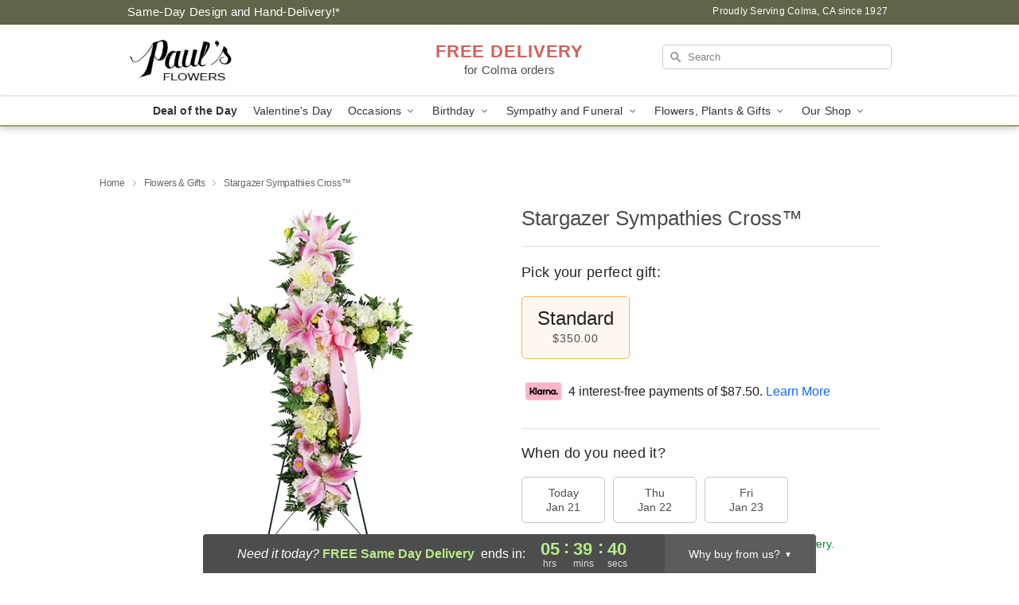

--- FILE ---
content_type: text/html; charset=UTF-8
request_url: https://www.paulsflowerscolma.com/flowers/stargazer-sympathies-cross
body_size: 24005
content:
<!DOCTYPE html>
<html lang="en">

<head>
  <meta charset="UTF-8">
<meta name="msvalidate.01" content="" />
<meta name="verify-v1" content="t19Dnr1WXqhlxmPRvjyWapPbovrjX9pyzurvcK_6nVY" />
<meta name="google-site-verification" content="t19Dnr1WXqhlxmPRvjyWapPbovrjX9pyzurvcK_6nVY" />
<meta name="y_key" content="" />
<meta http-equiv="X-UA-Compatible" content="IE=edge" />
<meta http-equiv="Cache-Control" content="max-age=86400" />
<meta name="description" content="Order Stargazer Sympathies Cross&trade; for delivery in Colma. Same day delivery available from Paul's Flowers." />
<meta id="viewport" name="viewport" content="width=device-width, initial-scale=1">
<meta http-equiv="Content-Language" content="en-us" />  <link rel="preconnect" href="https://www.lovingly.com/" crossorigin> <link rel="dns-prefetch" href="https://www.lovingly.com/"><link rel="preconnect" href="https://res.cloudinary.com/" crossorigin> <link rel="dns-prefetch" href="https://res.cloudinary.com/"><link rel="preconnect" href="https://www.google.com/" crossorigin> <link rel="dns-prefetch" href="https://www.google.com/"><link rel="preconnect" href="https://fonts.gstatic.com/" crossorigin> <link rel="dns-prefetch" href="https://fonts.gstatic.com/"><link rel="preconnect" href="https://maps.google.com/" crossorigin> <link rel="dns-prefetch" href="https://maps.google.com/"><link rel="preconnect" href="https://ajax.googleapis.com/" crossorigin> <link rel="dns-prefetch" href="https://ajax.googleapis.com/"><link rel="preconnect" href="https://fonts.gstatic.com/" crossorigin> <link rel="dns-prefetch" href="https://fonts.gstatic.com/">
  
  <meta property="og:url" content="https://www.paulsflowerscolma.com/flowers/stargazer-sympathies-cross" />
<meta property="og:type" content="website" />
<meta property="og:title" content="Send Stargazer Sympathies Cross&amp;trade; in Colma, CA - Paul's Flowers" />
<meta property="og:description" content="Order Stargazer Sympathies Cross&trade; for delivery in Colma. Same day delivery available from Paul's Flowers." />
 
<meta property="og:image" content="http://res.cloudinary.com/ufn/image/upload/c_pad,f_auto,h_154,w_154/myk5zynxofv154kyox6w.jpg" />

<meta property="og:image:secure_url" content="https://res.cloudinary.com/ufn/image/upload/c_pad,f_auto,h_154,w_154/myk5zynxofv154kyox6w.jpg" />


<!-- Twitter cards -->

<meta name="twitter:card" content="summary_large_image">
<meta name="twitter:site" content="https://www.paulsflowerscolma.com/flowers/stargazer-sympathies-cross">
<meta name="twitter:creator" content="">
<meta name="twitter:title" content="Send Stargazer Sympathies Cross&trade; in Colma, CA - Paul's Flowers">
<meta name="twitter:description" content="Order Stargazer Sympathies Cross&trade; for delivery in Colma. Same day delivery available from Paul's Flowers.">
<meta name="twitter:image" content="https://res.cloudinary.com/ufn/image/upload/c_pad,f_auto,h_154,w_154/myk5zynxofv154kyox6w.jpg">
  
    <link rel="canonical" href="https://www.paulsflowerscolma.com/flowers/stargazer-sympathies-cross" />

  <!-- secure Fav and touch icons -->
<link rel="apple-touch-icon" sizes="57x57" href="https://res.cloudinary.com/ufn/image/upload/c_pad,h_57,w_57,fl_progressive,f_auto,q_auto/v1654277644/lovingly-logos/lovingly-favicon.ico">
<link rel="apple-touch-icon" sizes="114x114" href="https://res.cloudinary.com/ufn/image/upload/c_pad,h_114,w_114,fl_progressive,f_auto,q_auto/v1654277644/lovingly-logos/lovingly-favicon.ico">
<link rel="apple-touch-icon" sizes="72x72" href="https://res.cloudinary.com/ufn/image/upload/c_pad,h_72,w_72,fl_progressive,f_auto,q_auto/v1654277644/lovingly-logos/lovingly-favicon.ico">
<link rel="apple-touch-icon-precomposed" href="https://res.cloudinary.com/ufn/image/upload/c_pad,h_57,w_57,fl_progressive,f_auto,q_auto/v1654277644/lovingly-logos/lovingly-favicon.ico">
<link rel="shortcut icon" href="https://res.cloudinary.com/ufn/image/upload/c_scale,h_15,w_15,fl_progressive,f_auto,q_auto/v1654277644/lovingly-logos/lovingly-favicon.ico">

  <title>
    Send Stargazer Sympathies Cross&trade; in Colma, CA - Paul's Flowers  </title>

    <script>
  window.storeCurrency = 'USD';
  </script>

    

<script>


var jsdata = {"gtm_code":"GTM-PTBBP8FF","site_identifier":"www.paulsflowerscolma.com","site_ga4_id":"G-1YC3TEN6V4"};

// Initialize the data layer with site identifier and optional GA4/AdWords IDs
window.dataLayer = window.dataLayer || [];
var dataLayerInit = {
  'site_identifier': jsdata.site_identifier
};

// Add GA4 ID if available
if (jsdata.site_ga4_id) {
  dataLayerInit['site_ga4_id'] = jsdata.site_ga4_id;
}

// Add AdWords conversion ID if available
if (jsdata.site_adwords_id) {
  dataLayerInit['site_adwords_id'] = jsdata.site_adwords_id;
}

window.dataLayer.push(dataLayerInit);

// Google Tag Manager
(function(w,d,s,l,i){w[l]=w[l]||[];w[l].push({'gtm.start':
new Date().getTime(),event:'gtm.js'});var f=d.getElementsByTagName(s)[0],
j=d.createElement(s),dl=l!='dataLayer'?'&l='+l:'';j.async=true;j.src=
'https://gtm.lovingly.com/gtm.js?id='+i+dl;f.parentNode.insertBefore(j,f);
})(window,document,'script','dataLayer',jsdata.gtm_code);
// End Google Tag Manager

</script>
  <link rel='stylesheet' href='/css/theme/gambit/gambit_single-product.css?v=1768941193'></link><link rel='preload' href='/css/theme/gambit/gambit_master.css?v=1768941193' as='style' onload='this.onload=null;this.rel="stylesheet"'></link><link rel='preload' href='/css/theme/gambit/gambit_skin_white_olive.css?v=1768941193' as='style' onload='this.onload=null;this.rel="stylesheet"'></link>
  
    <script type="application/ld+json">
{
    "@context": "https://schema.org",
    "@type": "Florist",
    "@id": "https://www.paulsflowerscolma.com#business",
    "name": "Paul\u0027s Flowers",
    "url": "https://www.paulsflowerscolma.com",
    "legalName": "Paul\u0027s Flowers Corporation",
    "description": "Order Stargazer Sympathies Cross\u2122 for delivery in Colma. Same day delivery available from Paul\u0027s Flowers.",
    "logo": "https://res.cloudinary.com/ufn/image/upload/v1413915836/shop-logos/paulsflowers.gif",
    "image": [
        "https://res.cloudinary.com/ufn/image/upload/v1487123135/thor_splash/spring/Spring_Mobile.jpg"
    ],
    "priceRange": "$$",
    "telephone": "+16507556563",
    "email": "wecare@paulsflowerscolma.com",
    "currenciesAccepted": "USD",
    "acceptedPaymentMethod": [
        "Cash",
        "CreditCard"
    ],
    "foundingDate": "1927",
    "address": {
        "@type": "PostalAddress",
        "streetAddress": "1150 El Camino Real",
        "addressLocality": "Colma",
        "addressRegion": "CA",
        "postalCode": "94014",
        "addressCountry": "US"
    },
    "geo": {
        "@type": "GeoCoordinates",
        "latitude": 37.678181,
        "longitude": -122.460335
    },
    "hasMap": "https://www.google.com/maps/dir/?api=1\u0026destination=37.67818100,-122.46033500\u0026travelmode=driving",
    "openingHours": [
        "Su 08:00:00-17:00:00",
        "Mo 08:00:00-17:00:00",
        "Tu 08:00:00-17:00:00",
        "We 08:00:00-17:00:00",
        "Th 08:00:00-17:00:00",
        "Fr 08:00:00-17:00:00",
        "Sa 08:00:00-17:00:00"
    ],
    "sameAs": [
        "https://www.google.com/maps?cid=3236474207632171393\u0026_ga=2.240970755.1680633467.1539187069-2106337347.1535485067",
        "https://www.facebook.com/Pauls-Flowers-Colma-1506426552789274/"
    ],
    "contactPoint": {
        "@type": "ContactPoint",
        "contactType": "customer service",
        "telephone": "+16507556563",
        "email": "wecare@paulsflowerscolma.com",
        "areaServed": "Colma CA",
        "availableLanguage": [
            "English"
        ]
    },
    "areaServed": {
        "@type": "AdministrativeArea",
        "name": "Colma, CA"
    },
    "makesOffer": [
        {
            "@type": "Offer",
            "name": "Florist\u0027s Choice Daily Deal",
            "price": "44.95",
            "priceCurrency": "USD",
            "availability": "https://schema.org/InStock",
            "url": "https://www.paulsflowerscolma.com/flowers/florists-choice-daily-deal"
        },
        {
            "@type": "Offer",
            "name": "Same-Day Flower Delivery Service",
            "price": "0.00",
            "priceCurrency": "USD",
            "availability": "https://schema.org/InStock",
            "url": "https://www.paulsflowerscolma.com/delivery-policy"
        }
    ]
}
</script>

  
</head>

<body class="body
             white-skin">
    
<!-- Google Tag Manager (noscript) -->
<noscript><iframe src="https://gtm.lovingly.com/ns.html?id=GTM-PTBBP8FF"
height="0" width="0" style="display:none;visibility:hidden"></iframe></noscript>
<!-- End Google Tag Manager (noscript) -->

  <a class="main-content-link" href="#maincontent">Skip to main content</a>

  <div id="covidModal" role="dialog" aria-label="Covid-19 Modal" class="reveal-modal animated medium covid-modal" data-reveal>

  <p>For our<strong> freshest, most beautiful blooms, please shop our <a href="/flowers/florists-choice-daily-deal" title="Deal of the Day">Florist’s Choice</a> options,</strong> as we may be experiencing
      delays in receiving shipments of certain flower types.
  </p>

  <p>Please note that for all other orders, we may need to replace stems so we can deliver the freshest bouquet possible, and we may have to use a different vase.</p>

  <p>We promise to always deliver a  <strong>fresh, beautiful, and completely one-of-a-kind gift</strong> of the same or greater value as what you selected.<p>

  <p>Deliveries may also be impacted by COVID-19 restrictions. Rest assured that we are taking all recommended precautions to ensure customer satisfaction and safety.
    <br>
    <br>
    Delivery impacts may include:</p>
  <ul>
    <li>Restricted deliveries to hospitals or nursing homes </li>
    <li>Restricted deliveries to office buildings </li>
    <li>Restricted access to certain regional areas</li>
  </ul>

  <p>In addition, we may be using “no contact” delivery procedures. After confirming that the
    recipient is available to accept, their gift will be left at the door and the delivery driver will step back a
    safe distance to ensure they receive their gift.</p>

  <p>Please see our <a href="/about-us" aria-label="About Us">About Us</a> page for more details. We appreciate
        your understanding and support!</p>

  <a class="close-reveal-modal" aria-label="Close Covid-19 modal" tabindex="0" role="button">&#215;</a>

</div>

<div id="deliveryLaterModal" role="dialog" aria-label="Delivery Later Modal" aria-modal="true" class="reveal-modal animated medium covid-modal delivery-later-modal" data-reveal>

  <img class="delivery-later-modal__logo b-lazy" src="[data-uri]" data-src="https://res.cloudinary.com/ufn/image/upload/v1586371085/gift-now-logo_xqjmjz.svg" alt="Gift Now, Deliver Later logo">

  <div id="delivery-later-title" class="delivery-later-modal-title">Gift Now, Deliver Later</div>

  <p class="delivery-later-modal-subtitle">With <strong>Gift Now, Deliver Later</strong>, you'll send smiles twice! Here's how:</p>
  <img class="delivery-later-modal__small-image b-lazy" src="[data-uri]" data-src="https://res.cloudinary.com/ufn/image/upload/v1675263741/gift-card_yjh09i.svg" alt="Gift Card Logo">
  <p class="delivery-later-modal__instructions-copy">SMILE 1
  </p>
  <p>When you complete your purchase, your lucky recipient will instantly receive a surprise email that includes your card message and a picture of the flowers you chose.</p>
  <img class="delivery-later-modal__small-image b-lazy" src="[data-uri]" data-src="https://res.cloudinary.com/ufn/image/upload/v1675263852/Flowers_gsren6.svg" alt="Flowers logo">
  <p class="delivery-later-modal__instructions-copy">SMILE 2</p>

  <p>As soon as possible (usually within two weeks), we'll contact your recipient to schedule delivery of their gorgeous floral gift. Trust us, it'll be worth the wait! </p>

  <a class="close-reveal-modal" aria-label="Close Gift Now, Deliver Later modal" tabindex="0" role="button">&#215;</a>

</div>

<div id="alcoholModal" role="dialog" aria-label="Alcohol Modal" aria-modal="true" class="reveal-modal animated medium covid-modal" data-reveal>

  <p id="alcohol-modal-title"><strong>Wine for every occasion</strong></p>

  <p>We offer a wide-selection of premium wines to perfectly pair with your floral gift.</p>

  <p>Ordering a bottle (or two!) from our site is easy. Just make sure that:</p>
  <ul>
    <li>You're 21 or older</li>
    <li>The person picking up or receiving the delivery is 21 or older</li>
  </ul>

  <a class="close-reveal-modal" aria-label="Close alcohol modal" tabindex="0" role="button">&#215;</a>

</div>      <!-- Hidden trigger link for the modal -->
    <a href="#" data-reveal-id="coupon-modal" style="display: none;">Open Coupon Details</a>

    <div id="coupon-modal" class="reveal-modal animated small" data-reveal role="dialog" aria-label="coupon-modal-title" aria-modal="true">
        <div class="coupon-modal-content">
            <div class="coupon-modal-close">
                <div class="close-icon">
                    <a class="close-reveal-modal" aria-label="Close modal" tabindex="0" role="button">&#215;</a>
                </div>
            </div>
            <div class="coupon-modal-text">
                <p id="coupon-modal-title" class="banner-modal-content"></p>
            </div>
        </div>
    </div>

    <script>
        window.couponData = [];
    </script>

 
  
  
    <header id="stickyHeader">
            <div class="header__top-banner theme__background-color--dark">
        <div class="row">

          <div class="sticky__content">

            <!-- Sticky content -->
            <div class="sticky__store-name">
              <a class="JSVAR__lovingly-exclusive-override-slug" href="/" title="Paul's Flowers - Colma Flower Delivery" notranslate>
                Paul's Flowers              </a>
            </div>
            <div class="sticky__assurance">100% Florist-Designed and Hand-Delivered!</div>

          </div>

          <div class="header__text-container">
            <!-- Non-sticky content -->
            <div class="header__established">
              <a class="JSVAR__lovingly-exclusive-override-slug" href="/delivery-policy#:~:text=Same%20Day%20Delivery,-%3A" aria-label="Delivery Policy" title="Same-Day Design and Hand-Delivery!" target="_blank">
                Same-Day Design and Hand-Delivery!*
              </a>
            </div>

            <div class="header__phone-address">
                              <span id="proudly_serving" style="margin-right: 5px;"> 
                  Proudly Serving Colma, CA                  since 1927                </span>
                          </div>
          </div>

        </div>

      </div>

      <div class="header__solid-skin-container">

        <div class="row header__container">

          <div class="header">

            <!-- Left column -->
<div class="hide-for-small header__logo-container ieLogoContainer">

  <div>

    <a href="/" aria-label="Paul's Flowers" class="JSVAR__lovingly-exclusive-override-slug header__logo-image-container header__logo-text" id="fittext1" title="Paul's Flowers - Colma Flower Delivery">

      <figure><img loading="eager" alt="Flower delivery in Colma CA image" src="https://res.cloudinary.com/ufn/image/upload/c_pad,f_auto,q_auto,fl_progressive/paulsflowers" /><figcaption>Paul's Flowers - Flower Delivery in Colma, CA</figcaption></figure>
    </a>
  </div>

</div>
            <!-- Center column -->
<div class="hide-for-small free-delivery__container ">

  
  <div class="free-delivery">

      <strong>FREE DELIVERY</strong> <span>for Colma orders</span>
  </div>

  
</div>

            <!-- Right column -->
            <div class="hide-for-small header__right-column logo_vert_align ">

              <!-- Search Bar -->
<div class="search__container ">
  
  <form action="/categories/searchProds" role="search" class="search-form" id="search-form-desktop" method="get" accept-charset="utf-8">
  <input name="sr" class="search-field search-input left" aria-label="Search" placeholder="Search" id="search-input-gambit-desktop" type="text"/>
  <input type="hidden" name="s_en" id="search-endesktop"/>
  <input class="hide" aria-hidden="1" type="submit" value="Submit Search Form"/>
  <label class="placeholder-label" id="search-placeholder-fallback-desktop">Search</label>

</form>
</div><!--/search__container-->

            </div>

          </div>

        </div>

      </div>

      <!-- NAVIGATION -->
      
<section class="mobile-navigation-bar" id="mobile-navigation-bar">
  <div class="mobile-navigation-bar__toggle hide-mobile-nav">
    <div id="toggle-nav" class="hamburger hamburger--squeeze js-hamburger">
      <div class="hamburger-box">
        <div class="hamburger-inner"></div>
      </div>
    </div>
  </div>
  <div class="mobile-navigation-bar__name hide-mobile-nav">
    <a class="JSVAR__lovingly-exclusive-override-slug" title="Paul's Flowers" href="/">
      Paul's Flowers    </a>
  </div>
  <div class="mobile-navigation-bar__right-section hide-mobile-nav">
    <button id="searchIcon" type="submit" alt="Open search input">
    <img width="19" height="19" alt="search glass icon"
        src="https://res.cloudinary.com/ufn/image/upload/w_19,h_19,f_auto,q_auto/v1472224554/storefront_assets/search.png" />
</button>
    <!-- Back button : id backNext -->
<div class="back-next-button__container" id="backNext">
    <button type="button" role="button"  class="back-next-button" id="navBackButton">
        <img height="auto" src="https://res.cloudinary.com/ufn/image/upload/v1570470309/arrow_upward-24px_gjozgt.svg"
            alt="Back arrow" />
    </button>
</div>  </div>

  <div id="mobileSearchContainer" class="search-form__container hide-mobile-nav">
    <!-- Search Bar -->
<div class="search__container ">
  
  <form action="/categories/searchProds" role="search" class="search-form" id="search-form-mobile" method="get" accept-charset="utf-8">
  <input name="sr" class="search-field search-input left" aria-label="Search" placeholder="Search" id="search-input-gambit-mobile" type="text"/>
  <input type="hidden" name="s_en" id="search-enmobile"/>
  <input class="hide" aria-hidden="1" type="submit" value="Submit Search Form"/>
  <label class="placeholder-label" id="search-placeholder-fallback-mobile">Search</label>

</form>
</div><!--/search__container-->
  </div>

  <div class="mobile-navigation__side-list hide-mobile-nav" id="mobile-nav-sidebar">
    <ul>
      <li class="sr-only">Nav Menu</li>
    </ul>
  </div>

  <div role="navigation" id="mobile-nav-content" class="mobile-navigation__main-list hide-mobile-nav">
    <ul>
      <!-- DEAL OF THE DAY -->
      <li class="mobile-navigation__list-item promoted-product-link">
        <a href="/flowers/florists-choice-daily-deal" title="View Deal of the Day Product" class="mobile-navigation__deal-link JSVAR__lovingly-exclusive-override-slug" aria-label="Deal of the Day">Deal of the Day</a>      </li>

      <!-- FEATURED CATEGORY -->
                      <li class="mobile-navigation__list-item">
          <a href="/valentines-day" class="">Valentine's Day</a>        </li>
      
            
      <li class="mobile-navigation__list-item mobile-navigation__has-dropdown">
        <button type="button" role="button" aria-haspopup="true" aria-expanded="false" class="mobile-navigation__dropdown-button"
          data-ul="occasions">Occasions          <svg role="presentation" class="right-carat" xmlns="http://www.w3.org/2000/svg" width="24" height="24" viewBox="0 0 24 24">
            <path data-name="Path 731" d="M8.59,16.59,13.17,12,8.59,7.41,10,6l6,6-6,6Z" fill="#000" ></path>
            <path data-name="Path 732" d="M0,0H24V24H0Z" fill="none" ></path>
          </svg>
        </button>
        <ul id="occasions">
          
<ul class="navigation__dropdown-list split-column"><li><a href="/valentines-day" title="Visit the Valentine's Day category" class="">Valentine's Day</a></li><li><a href="/winter" title="Visit the Winter category" class="">Winter</a></li><li><a href="/birthday" title="Visit the Birthday category" class="">Birthday</a></li><li><a href="/sympathy-and-funeral" title="Visit the Sympathy and Funeral category" class="">Sympathy and Funeral</a></li><li><a href="/any-occasion" title="Visit the Any Occasion category" class="">Any Occasion</a></li><li><a href="/love-and-romance" title="Visit the Love and Romance category" class="">Love and Romance</a></li><li><a href="/thinking-of-you" title="Visit the Thinking of You category" class="">Thinking of You</a></li><li><a href="/im-sorry-flowers" title="Visit the I'm Sorry Flowers category" class="">I'm Sorry Flowers</a></li><li><a href="/new-baby" title="Visit the New Baby category" class="">New Baby</a></li><li><a href="/get-well" title="Visit the Get Well category" class="">Get Well</a></li><li><a href="/anniversary" title="Visit the Anniversary category" class="">Anniversary</a></li><li><a href="/just-because" title="Visit the Just Because category" class="">Just Because</a></li><li><a href="/thank-you" title="Visit the Thank You category" class="">Thank You</a></li><li><a href="/congratulations" title="Visit the Congratulations category" class="">Congratulations</a></li><li><a href="/business-gifting" title="Visit the Business Gifting category" class="">Business Gifting</a></li></ul>
        </ul>
      </li>
            
      <li class="mobile-navigation__list-item mobile-navigation__has-dropdown">
        <button type="button" role="button" aria-haspopup="true" aria-expanded="false" class="mobile-navigation__dropdown-button"
          data-ul="birthday">Birthday          <svg role="presentation" class="right-carat" xmlns="http://www.w3.org/2000/svg" width="24" height="24" viewBox="0 0 24 24">
            <path data-name="Path 731" d="M8.59,16.59,13.17,12,8.59,7.41,10,6l6,6-6,6Z" fill="#000" ></path>
            <path data-name="Path 732" d="M0,0H24V24H0Z" fill="none" ></path>
          </svg>
        </button>
        <ul id="birthday">
          
<ul class="navigation__dropdown-list "><li><a href="/birthday" title="Visit the All Birthday category" class="">All Birthday</a></li><li><a href="/birthday-for-friend" title="Visit the Birthday for Friend category" class="">Birthday for Friend</a></li><li><a href="/birthday-for-her" title="Visit the Birthday for Her category" class="">Birthday for Her</a></li><li><a href="/birthday-for-mom" title="Visit the Birthday for Mom category" class="">Birthday for Mom</a></li><li><a href="/birthday-for-colleague" title="Visit the Birthday for Colleague category" class="">Birthday for Colleague</a></li><li><a href="/birthday-for-him" title="Visit the Birthday for Him category" class="">Birthday for Him</a></li></ul>
        </ul>
      </li>
            
      <li class="mobile-navigation__list-item mobile-navigation__has-dropdown">
        <button type="button" role="button" aria-haspopup="true" aria-expanded="false" class="mobile-navigation__dropdown-button"
          data-ul="sympathy_and_funeral">Sympathy and Funeral          <svg role="presentation" class="right-carat" xmlns="http://www.w3.org/2000/svg" width="24" height="24" viewBox="0 0 24 24">
            <path data-name="Path 731" d="M8.59,16.59,13.17,12,8.59,7.41,10,6l6,6-6,6Z" fill="#000" ></path>
            <path data-name="Path 732" d="M0,0H24V24H0Z" fill="none" ></path>
          </svg>
        </button>
        <ul id="sympathy_and_funeral">
          
<ul class="navigation__dropdown-list split-column"><li><a href="/sympathy-and-funeral" title="Visit the All Sympathy and Funeral category" class="">All Sympathy and Funeral</a></li><li><a href="/funeral-sprays-and-wreaths" title="Visit the Funeral Sprays and Wreaths category" class="">Funeral Sprays and Wreaths</a></li><li><a href="/funeral-service-flowers" title="Visit the Funeral Service Flowers category" class="">Funeral Service Flowers</a></li><li><a href="/sympathy-for-home-or-office" title="Visit the Sympathy for Home or Office category" class="">Sympathy for Home or Office</a></li><li><a href="/loss-of-a-pet" title="Visit the Loss of a Pet category" class="">Loss of a Pet</a></li></ul>
        </ul>
      </li>
            
      <li class="mobile-navigation__list-item mobile-navigation__has-dropdown">
        <button type="button" role="button" aria-haspopup="true" aria-expanded="false" class="mobile-navigation__dropdown-button"
          data-ul="flowers__plants___gifts">Flowers, Plants & Gifts          <svg role="presentation" class="right-carat" xmlns="http://www.w3.org/2000/svg" width="24" height="24" viewBox="0 0 24 24">
            <path data-name="Path 731" d="M8.59,16.59,13.17,12,8.59,7.41,10,6l6,6-6,6Z" fill="#000" ></path>
            <path data-name="Path 732" d="M0,0H24V24H0Z" fill="none" ></path>
          </svg>
        </button>
        <ul id="flowers__plants___gifts">
          
<ul class="navigation__dropdown-list triple-column"><li class="navigation__subnav-list"><div class="navigation__dropdown-title">Flower Type</div><ul class="navigation__dropdown-list"><li><a href="/tulips" title="Visit the Tulips category" class="">Tulips</a></li><li><a href="/sunflowers" title="Visit the Sunflowers category" class="">Sunflowers</a></li><li><a href="/orchids" title="Visit the Orchids category" class="">Orchids</a></li><li><a href="/lilies" title="Visit the Lilies category" class="">Lilies</a></li><li><a href="/roses" title="Visit the Roses category" class="">Roses</a></li></ul></li><li class="navigation__subnav-list"><div class="navigation__dropdown-title">Color</div><ul class="navigation__dropdown-list"><li><a href="/purple" title="Visit the Purple category" class="">Purple</a></li><li><a href="/pink" title="Visit the Pink category" class="">Pink</a></li><li><a href="/mixed" title="Visit the Mixed category" class="">Mixed</a></li><li><a href="/yellow" title="Visit the Yellow category" class="">Yellow</a></li><li><a href="/white" title="Visit the White category" class="">White</a></li><li><a href="/green" title="Visit the Green category" class="">Green</a></li><li><a href="/orange" title="Visit the Orange category" class="">Orange</a></li><li><a href="/red" title="Visit the Red category" class="">Red</a></li><li><a href="/blue" title="Visit the Blue category" class="">Blue</a></li></ul></li><li class="navigation__subnav-list"><div class="navigation__dropdown-title">Collections</div><ul class="navigation__dropdown-list"><li><a href="/premium-collection" title="Visit the Premium Collection category" class="">Premium Collection</a></li><li><a href="/modern" title="Visit the Modern category" class="">Modern</a></li></ul></li><li class="navigation__subnav-list"><div class="navigation__dropdown-title">By Price</div><ul class="navigation__dropdown-list"><li><a href="/flowers-under-50" title="Visit the Flowers Under $50 category" class="">Flowers Under $50</a></li><li><a href="/flowers-50-to-60" title="Visit the Flowers $50 to $60 category" class="">Flowers $50 to $60</a></li><li><a href="/flowers-60-to-80" title="Visit the Flowers $60 to $80 category" class="">Flowers $60 to $80</a></li><li><a href="/flowers-over-80" title="Visit the Flowers Over $80 category" class="">Flowers Over $80</a></li></ul></li></ul>
        </ul>
      </li>
      
      <li class="mobile-navigation__list-item mobile-navigation__has-dropdown">
        <button type="button" role="button" aria-haspopup="true" aria-expanded="false" data-ul="our-shop" class="mobile-navigation__dropdown-button" title="Learn more about our shop">
          OUR SHOP
          <svg role="presentation" class="right-carat" xmlns="http://www.w3.org/2000/svg" width="24" height="24" viewBox="0 0 24 24">
            <path id="Path_731" data-name="Path 731" d="M8.59,16.59,13.17,12,8.59,7.41,10,6l6,6-6,6Z" fill="#000" />
            <path id="Path_732" data-name="Path 732" d="M0,0H24V24H0Z" fill="none" />
          </svg>
        </button>
        <ul id="our-shop">
          <li><a title="Visit Our Family" href="/our-family">Our Family</a></li><li><a title="Visit Delivery Policy" href="/delivery-policy">Delivery Policy</a></li>          <li>
            <a href="/about-us">About Us</a>          </li>
          
                      <div class="navigation__dropdown-title">Flower Delivery</div>
            <ul class="navigation__dropdown-list">
              <li><a title="Flower Delivery in San Francisco, CA" aria-label="Flower Delivery in San Francisco, CA" href="/flower-delivery/ca/san-francisco">San Francisco, CA</a></li><li><a title="Flower Delivery in Daly city, CA" aria-label="Flower Delivery in Daly city, CA" href="/flower-delivery/ca/daly-city">Daly city, CA</a></li><li><a title="Flower Delivery in South San Francisco, CA" aria-label="Flower Delivery in South San Francisco, CA" href="/flower-delivery/ca/south-san-francisco">South San Francisco, CA</a></li><li><a title="Flower Delivery in San Bruno, CA" aria-label="Flower Delivery in San Bruno, CA" href="/flower-delivery/ca/san-bruno">San Bruno, CA</a></li><li><a title="Flower Delivery in Pacifica, CA" aria-label="Flower Delivery in Pacifica, CA" href="/flower-delivery/ca/pacifica">Pacifica, CA</a></li><li><a title="Flower Delivery in Brisbane, CA" aria-label="Flower Delivery in Brisbane, CA" href="/flower-delivery/ca/brisbane">Brisbane, CA</a></li>            </ul>
                    
        </ul>
      </li>

    </ul>
  </div>

  <!-- Mobile View -->
<div role="timer" class="countdown-timer__mobile show-for-small hide-force" id="countdownTimerv2ContainerMobile">
      <div class="inner">

      <strong>
                <span class="free-tag">FREE</span>
                <span id="deliveryDayTextMobile"></span>
      </strong>

      <div class="right-side-timer">
        <span class="small">&nbsp;Ends in:&nbsp;</span>
        <div id="countdownTimerv2Mobile" class="timer-mobile" notranslate></div>
      </div>
    </div>

    </div>
</section>
<nav role="navigation" class="navigation theme__border-color--medium"
  id="topbar">
  <ul class="navigation__main-list">

    <!-- DEAL OF THE DAY -->
    <li class="navigation__main-link no-dropdown promoted-product-link">
      <strong>
        <a href="/flowers/florists-choice-daily-deal" title="View Deal of the Day Product" class="navigation__main-link-item JSVAR__lovingly-exclusive-override-slug" aria-label="Deal of the Day">Deal of the Day</a>      </strong>
    </li>

    <!-- FEATURED CATEGORY -->
                  <li class="navigation__main-link no-dropdown">
          <a href="/valentines-day" class="navigation__main-link-item ">Valentine's Day</a>        </li>
    
          
      <!-- Inject Sympathy Funeral category into this place -->
                                  <!-- <li class="navigation__main-link no-dropdown"> -->
                      <!-- </li> -->
              
      <li class="navigation__main-link navigation__has-dropdown">
        <button type="button" role="button" aria-haspopup="true" aria-expanded="false" class="navigation__main-link-item">Occasions <img
            class="b-lazy carat" src=[data-uri]
            data-src="https://res.cloudinary.com/ufn/image/upload/v1571166165/down-carat_lpniwv"
            alt="Dropdown down carat" /></button>
        <div class="navigation__dropdown">
          <div class="navigation__dropdown-content">
            <div class="navigation__dropdown-list-wrapper">
              <div class="navigation__dropdown-title">Occasions</div>
              
<ul class="navigation__dropdown-list split-column"><li><a href="/valentines-day" title="Visit the Valentine's Day category" class="">Valentine's Day</a></li><li><a href="/winter" title="Visit the Winter category" class="">Winter</a></li><li><a href="/birthday" title="Visit the Birthday category" class="">Birthday</a></li><li><a href="/sympathy-and-funeral" title="Visit the Sympathy and Funeral category" class="">Sympathy and Funeral</a></li><li><a href="/any-occasion" title="Visit the Any Occasion category" class="">Any Occasion</a></li><li><a href="/love-and-romance" title="Visit the Love and Romance category" class="">Love and Romance</a></li><li><a href="/thinking-of-you" title="Visit the Thinking of You category" class="">Thinking of You</a></li><li><a href="/im-sorry-flowers" title="Visit the I'm Sorry Flowers category" class="">I'm Sorry Flowers</a></li><li><a href="/new-baby" title="Visit the New Baby category" class="">New Baby</a></li><li><a href="/get-well" title="Visit the Get Well category" class="">Get Well</a></li><li><a href="/anniversary" title="Visit the Anniversary category" class="">Anniversary</a></li><li><a href="/just-because" title="Visit the Just Because category" class="">Just Because</a></li><li><a href="/thank-you" title="Visit the Thank You category" class="">Thank You</a></li><li><a href="/congratulations" title="Visit the Congratulations category" class="">Congratulations</a></li><li><a href="/business-gifting" title="Visit the Business Gifting category" class="">Business Gifting</a></li></ul>            </div>
            <div class="navigation__dropdown-divider"></div>
            <div class="navigation__dropdown-promo">
              <a href="/flowers/florists-choice-daily-deal" class="navigation__dropdown-promo-link" aria-label="Deal of the Day"><img alt="Your expert designer will create a unique hand-crafted arrangement." width="304" height="140" src="https://res.cloudinary.com/ufn/image/upload/f_auto,q_auto,fl_progressive,w_304,h_140/Covid-Desktop-Nav-Banner_ynp9ab"></a>            </div>
          </div>
        </div>
      </li>
          
      <!-- Inject Sympathy Funeral category into this place -->
                                  <!-- <li class="navigation__main-link no-dropdown"> -->
                      <!-- </li> -->
              
      <li class="navigation__main-link navigation__has-dropdown">
        <button type="button" role="button" aria-haspopup="true" aria-expanded="false" class="navigation__main-link-item">Birthday <img
            class="b-lazy carat" src=[data-uri]
            data-src="https://res.cloudinary.com/ufn/image/upload/v1571166165/down-carat_lpniwv"
            alt="Dropdown down carat" /></button>
        <div class="navigation__dropdown">
          <div class="navigation__dropdown-content">
            <div class="navigation__dropdown-list-wrapper">
              <div class="navigation__dropdown-title">Birthday</div>
              
<ul class="navigation__dropdown-list split-column"><li><a href="/birthday" title="Visit the All Birthday category" class="">All Birthday</a></li><li><a href="/birthday-for-friend" title="Visit the Birthday for Friend category" class="">Birthday for Friend</a></li><li><a href="/birthday-for-her" title="Visit the Birthday for Her category" class="">Birthday for Her</a></li><li><a href="/birthday-for-mom" title="Visit the Birthday for Mom category" class="">Birthday for Mom</a></li><li><a href="/birthday-for-colleague" title="Visit the Birthday for Colleague category" class="">Birthday for Colleague</a></li><li><a href="/birthday-for-him" title="Visit the Birthday for Him category" class="">Birthday for Him</a></li></ul>            </div>
            <div class="navigation__dropdown-divider"></div>
            <div class="navigation__dropdown-promo">
              <a href="/flowers/florists-choice-daily-deal" class="navigation__dropdown-promo-link" aria-label="Deal of the Day"><img alt="Your expert designer will create a unique hand-crafted arrangement." width="304" height="140" src="https://res.cloudinary.com/ufn/image/upload/f_auto,q_auto,fl_progressive,w_304,h_140/Covid-Desktop-Nav-Banner_ynp9ab"></a>            </div>
          </div>
        </div>
      </li>
          
      <!-- Inject Sympathy Funeral category into this place -->
                                  <!-- <li class="navigation__main-link no-dropdown"> -->
                      <!-- </li> -->
              
      <li class="navigation__main-link navigation__has-dropdown">
        <button type="button" role="button" aria-haspopup="true" aria-expanded="false" class="navigation__main-link-item">Sympathy and Funeral <img
            class="b-lazy carat" src=[data-uri]
            data-src="https://res.cloudinary.com/ufn/image/upload/v1571166165/down-carat_lpniwv"
            alt="Dropdown down carat" /></button>
        <div class="navigation__dropdown">
          <div class="navigation__dropdown-content">
            <div class="navigation__dropdown-list-wrapper">
              <div class="navigation__dropdown-title">Sympathy and Funeral</div>
              
<ul class="navigation__dropdown-list split-column"><li><a href="/sympathy-and-funeral" title="Visit the All Sympathy and Funeral category" class="">All Sympathy and Funeral</a></li><li><a href="/funeral-sprays-and-wreaths" title="Visit the Funeral Sprays and Wreaths category" class="">Funeral Sprays and Wreaths</a></li><li><a href="/funeral-service-flowers" title="Visit the Funeral Service Flowers category" class="">Funeral Service Flowers</a></li><li><a href="/sympathy-for-home-or-office" title="Visit the Sympathy for Home or Office category" class="">Sympathy for Home or Office</a></li><li><a href="/loss-of-a-pet" title="Visit the Loss of a Pet category" class="">Loss of a Pet</a></li></ul>            </div>
            <div class="navigation__dropdown-divider"></div>
            <div class="navigation__dropdown-promo">
              <a href="/flowers/florists-choice-daily-deal" class="navigation__dropdown-promo-link" aria-label="Deal of the Day"><img alt="Your expert designer will create a unique hand-crafted arrangement." width="304" height="140" src="https://res.cloudinary.com/ufn/image/upload/f_auto,q_auto,fl_progressive,w_304,h_140/Covid-Desktop-Nav-Banner_ynp9ab"></a>            </div>
          </div>
        </div>
      </li>
          
      <!-- Inject Sympathy Funeral category into this place -->
                                  <!-- <li class="navigation__main-link no-dropdown"> -->
                      <!-- </li> -->
              
      <li class="navigation__main-link navigation__has-dropdown">
        <button type="button" role="button" aria-haspopup="true" aria-expanded="false" class="navigation__main-link-item">Flowers, Plants & Gifts <img
            class="b-lazy carat" src=[data-uri]
            data-src="https://res.cloudinary.com/ufn/image/upload/v1571166165/down-carat_lpniwv"
            alt="Dropdown down carat" /></button>
        <div class="navigation__dropdown">
          <div class="navigation__dropdown-content">
            <div class="navigation__dropdown-list-wrapper">
              <div class="navigation__dropdown-title"></div>
              
<ul class="navigation__dropdown-list triple-column"><li class="navigation__subnav-list"><div class="navigation__dropdown-title">Flower Type</div><ul class="navigation__dropdown-list"><li><a href="/tulips" title="Visit the Tulips category" class="">Tulips</a></li><li><a href="/sunflowers" title="Visit the Sunflowers category" class="">Sunflowers</a></li><li><a href="/orchids" title="Visit the Orchids category" class="">Orchids</a></li><li><a href="/lilies" title="Visit the Lilies category" class="">Lilies</a></li><li><a href="/roses" title="Visit the Roses category" class="">Roses</a></li></ul></li><li class="navigation__subnav-list"><div class="navigation__dropdown-title">Color</div><ul class="navigation__dropdown-list"><li><a href="/purple" title="Visit the Purple category" class="">Purple</a></li><li><a href="/pink" title="Visit the Pink category" class="">Pink</a></li><li><a href="/mixed" title="Visit the Mixed category" class="">Mixed</a></li><li><a href="/yellow" title="Visit the Yellow category" class="">Yellow</a></li><li><a href="/white" title="Visit the White category" class="">White</a></li><li><a href="/green" title="Visit the Green category" class="">Green</a></li><li><a href="/orange" title="Visit the Orange category" class="">Orange</a></li><li><a href="/red" title="Visit the Red category" class="">Red</a></li><li><a href="/blue" title="Visit the Blue category" class="">Blue</a></li></ul></li><li class="navigation__subnav-list"><div class="navigation__dropdown-title">Collections</div><ul class="navigation__dropdown-list"><li><a href="/premium-collection" title="Visit the Premium Collection category" class="">Premium Collection</a></li><li><a href="/modern" title="Visit the Modern category" class="">Modern</a></li></ul></li><li class="navigation__subnav-list"><div class="navigation__dropdown-title">By Price</div><ul class="navigation__dropdown-list"><li><a href="/flowers-under-50" title="Visit the Flowers Under $50 category" class="">Flowers Under $50</a></li><li><a href="/flowers-50-to-60" title="Visit the Flowers $50 to $60 category" class="">Flowers $50 to $60</a></li><li><a href="/flowers-60-to-80" title="Visit the Flowers $60 to $80 category" class="">Flowers $60 to $80</a></li><li><a href="/flowers-over-80" title="Visit the Flowers Over $80 category" class="">Flowers Over $80</a></li></ul></li></ul>            </div>
            <div class="navigation__dropdown-divider"></div>
            <div class="navigation__dropdown-promo">
              <a href="/flowers/florists-choice-daily-deal" class="navigation__dropdown-promo-link" aria-label="Deal of the Day"><img alt="Your expert designer will create a unique hand-crafted arrangement." width="304" height="140" src="https://res.cloudinary.com/ufn/image/upload/f_auto,q_auto,fl_progressive,w_304,h_140/Covid-Desktop-Nav-Banner_ynp9ab"></a>            </div>
          </div>
        </div>
      </li>
    
    <li class="navigation__main-link navigation__has-dropdown navigation__cms-dropdown split-column">
      <button type="button" role="button" aria-haspopup="true" aria-expanded="false" class="navigation__main-link-item">Our Shop <img class="b-lazy carat"
          src=[data-uri]
          data-src="https://res.cloudinary.com/ufn/image/upload/v1571166165/down-carat_lpniwv"
          alt="Dropdown down carat" /></button>
      <div class="navigation__dropdown">
        <div class="navigation__dropdown-content geo-landing">
          <ul class="navigation__dropdown-list cms-column">
            <li>
              <a href="/about-us" title="About our shop">About Us</a>            </li>
            <li>
              <a href="/delivery-policy" aria-label="Delivery Policy">Delivery &amp; Substitution
                Policy</a>
            </li>
            <li>
              <a href="/flowers" aria-label="All Flowers & Gifts">All Flowers & Gifts</a>
            </li>
            <li><a title="Visit Our Family" aria-label="Visit Our Family" href="/our-family">Our Family</a></li>          </ul>
                        <div class="navigation__dropdown-title geo-landing-locations">
                Flower Delivery
                <ul class="navigation__dropdown-list">
                <li><a title="Flower Delivery in San Francisco, CA" aria-label="Flower Delivery in San Francisco, CA" href="/flower-delivery/ca/san-francisco">San Francisco, CA</a></li><li><a title="Flower Delivery in Daly city, CA" aria-label="Flower Delivery in Daly city, CA" href="/flower-delivery/ca/daly-city">Daly city, CA</a></li><li><a title="Flower Delivery in South San Francisco, CA" aria-label="Flower Delivery in South San Francisco, CA" href="/flower-delivery/ca/south-san-francisco">South San Francisco, CA</a></li><li><a title="Flower Delivery in San Bruno, CA" aria-label="Flower Delivery in San Bruno, CA" href="/flower-delivery/ca/san-bruno">San Bruno, CA</a></li><li><a title="Flower Delivery in Pacifica, CA" aria-label="Flower Delivery in Pacifica, CA" href="/flower-delivery/ca/pacifica">Pacifica, CA</a></li><li><a title="Flower Delivery in Brisbane, CA" aria-label="Flower Delivery in Brisbane, CA" href="/flower-delivery/ca/brisbane">Brisbane, CA</a></li>                </ul>
              </div>
            
          <div class="navigation__dropdown-divider"></div>
          <div class="navigation__dropdown-promo">
            <a href="/flowers/florists-choice-daily-deal" class="navigation__dropdown-promo-link" aria-label="Deal of the Day"><img alt="Your expert designer will create a unique hand-crafted arrangement." width="304" height="140" src="https://res.cloudinary.com/ufn/image/upload/f_auto,q_auto,fl_progressive,w_304,h_140/Covid-Desktop-Nav-Banner_ynp9ab"></a>          </div>
        </div>
      </div>
    </li>

  </ul>

</nav>
    </header>
    <!-- End solid header container -->

          <!-- Desktop Version -->
<div role="timer" class="countdown-timer hide-for-small hide-force" id="countdownTimerv2ContainerDesktop">
  <div class="countdown-timer__top-container" id="toggleBlock">
    <div class="timer-container">
      <div class="inner">
        <div class="text">
          <em>
            <span id="deliveryDayPreText"></span>
          </em> 
            <strong>
            FREE            <span id="deliveryDayTextDesktop"></span>
            </strong>&nbsp;ends in:&nbsp;
        </div>
        <div class="timer" id="countdownTimerv2Desktop">

        </div>
      </div>
    </div>
    <div class="assurance-container">
      Why buy from us?&nbsp;
      <span class="toggle-icon__close" id="toggleIconClose">&#x25b2;</span>
      <span class="toggle-icon__open" id="toggleIconOpen">&#x25bc;</span>
    </div>
  </div>
  <div class="countdown-timer__satisfaction-container" id="satisfactionBottomContainer">
    <div class="row">
      <div class="column">
        <div class="section-block">
          <div class="poa__section"><div class="poa__attention">100%</div><div class="poa__secondary">SATISFACTION <br> GUARANTEE</div></div>
        </div>
      </div>
        <div class="column">
          <div class="section-block">
            <div class="poa__section">
              <div class="poa__attention">REAL</div>
              <div class="poa__secondary">WE ARE A REAL
                <br/>LOCAL FLORIST
              </div>
            </div>
          </div>
        </div>
      <div class="column">
        <div class="section-block">
          <div class="poa__section"><div class="poa__attention">100%</div><div class="poa__secondary">FLORIST DESIGNED <br> AND HAND DELIVERED</div></div>
        </div>
      </div>
    </div>
      </div>
</div>
    
    <!-- Start CONTENT-->
    <main id="maincontent"
      class=" ">
      <script async>
  window.product = {"AccountProduct":{"id":"400982","account_id":"71644","product_id":"284","seo_id":"214893","price":"350.00","deluxe_increment":"0.00","premium_increment":"0.00","deluxe_price":"375.00","premium_price":"400.00","num_sales":"16","is_virtual":false,"is_favorite":false,"is_active":true,"is_enabled_deluxe":false,"is_enabled_premium":false,"is_tax_free":false,"is_food_tax_exempt":false,"is_lovingly_fee_free":false,"created":"2014-10-14 16:58:08","last_viewed":"2025-04-09 20:52:38","modified":"2025-04-09 20:52:38","extra_data":"{}","price_premium":"350.00","price_deluxe":"350.00","is_active_premium":"0","is_active_deluxe":"0","Product":{"id":"284","product_type_id":"4","account_id":null,"arrangement_id":"288","selection_guide_id":"1","name":"Stargazer Sympathies Cross\u2122","slug":"stargazer-sympathies-cross","description":"\u003Cp\u003EBring solace and beauty to everyone gathered with this soft pink floral cross. Unique and tastefully understated, it will deliver your condolences with heartfelt grace and distinction.\u003C\/p\u003E\u003Cp\u003E\u003Cem\u003EStargazer lilies, dahlias, and Gerbera daisies are arranged for display at the funeral or service.\u003C\/em\u003E\u003C\/p\u003E","meta_description":null,"care_instructions":null,"detailed_recipe":"stargazer lily lilies gerbera daisy, mini daisies, hydrangea viburnum carnation carnations dahlia dahlias asters leatherleaf waxflower pittosporum ribbon","page_title":"Flowers","price":"204.95","deluxe_increment":"25.00","premium_increment":"50.00","size":"20\u0022 W x 34\u0022 H","type":"arrangement","sku":"UFN1199","deluxe_sku":"","premium_sku":"","is_active":true,"is_always_enabled":false,"is_funeral":true,"is_addon":false,"is_21plus":"0","is_base":true,"is_splash_promo":false,"is_temp_theme_product":false,"promo_text":null,"is_freeform":false,"is_tax_free":false,"is_food_tax_exempt":false,"is_lovingly_fee_free":false,"manufacturer":"ufn","created":"2013-02-25 22:19:59","last_viewed":null,"modified":"2025-12-02 15:34:55","product_id":"284","price_deluxe":"229.95","price_premium":"254.95","ProductImage":[{"id":"284","product_id":"284","size":"standard","extra_id":null,"extra_size_label":null,"extra_description":null,"cloudfront_filename":null,"ordr":null,"created":"1970-01-01 00:00:00","modified":null,"filename":"myk5zynxofv154kyox6w.jpg"}]}}} ;
</script>

<!-- Back Button and Breadcrumbs Section -->
<div class="back-and-breadcrumbs-section">
  <div class="back-button-container">
    <button id="back-button"
            class="back-button hide"
            data-category=""
            data-url=""
            aria-label="Back">
      <div class="back-button__icon">
        <svg xmlns="http://www.w3.org/2000/svg" width="16" height="16" viewBox="0 0 16 16" fill="none">
          <path d="M13.3334 7.33332H5.22008L8.94675 3.60666L8.00008 2.66666L2.66675 7.99999L8.00008 13.3333L8.94008 12.3933L5.22008 8.66666H13.3334V7.33332Z" fill="#005E26"/>
        </svg>
      </div>
      <span class="back-button__text" id="back-button-text">Back</span>
    </button>
  </div>
  
  <div class="breadcrumb-container">
        <div class="product-breadcrumbs-wrapper"><nav class="breadcrumbs" aria-label="Breadcrumb"><div class="breadcrumb-list"><span class="breadcrumb-item"><a href="/">Home</a></span><span class="breadcrumb-separator" aria-hidden="true"><svg xmlns="http://www.w3.org/2000/svg" width="16" height="16" viewBox="0 0 16 16" fill="none"><path d="M6.46979 4L5.52979 4.94L8.58312 8L5.52979 11.06L6.46979 12L10.4698 8L6.46979 4Z" fill="black" fill-opacity="0.24"/></svg></span><span class="breadcrumb-item"><a href="/flowers">Flowers &amp; Gifts</a></span><span class="breadcrumb-separator" aria-hidden="true"><svg xmlns="http://www.w3.org/2000/svg" width="16" height="16" viewBox="0 0 16 16" fill="none"><path d="M6.46979 4L5.52979 4.94L8.58312 8L5.52979 11.06L6.46979 12L10.4698 8L6.46979 4Z" fill="black" fill-opacity="0.24"/></svg></span><span class="breadcrumb-item breadcrumb-current" aria-current="page">Stargazer Sympathies Cross™</span></div></nav></div><script type="application/ld+json">{
    "@context": "https://schema.org",
    "@type": "BreadcrumbList",
    "itemListElement": [
        {
            "@type": "ListItem",
            "position": 1,
            "name": "Home",
            "item": "https://www.paulsflowerscolma.com/"
        },
        {
            "@type": "ListItem",
            "position": 2,
            "name": "Flowers & Gifts",
            "item": "https://www.paulsflowerscolma.com/flowers"
        },
        {
            "@type": "ListItem",
            "position": 3,
            "name": "Stargazer Sympathies Cross\u2122"
        }
    ]
}</script>  </div>
</div>

<section class="row storefrontWrap">
  <h1 class="sr-only">Stargazer Sympathies Cross™</h1>

  <div class="row product productSectionOne mobile-reaarange-container">
    <div class="large-6 columns product__image-container product__section-one">

      
<img src="https://res.cloudinary.com/ufn/image/upload/c_pad,f_auto,fl_progressive,h_500,w_445/myk5zynxofv154kyox6w.jpg"flags="progressive" height="500" width="445" loading="eager" fetchpriority="high" decoding="async" alt="Stargazer Sympathies Cross™. An arrangement by Paul&#039;s Flowers. Stargazer lilies, dahlias, and Gerbera daisies are arranged for display at the..." title="Stargazer Sympathies Cross™. An arrangement by Paul&#039;s Flowers. Stargazer lilies, dahlias, and Gerbera daisies are arranged for display at the..." class="single-product-image standard_image" />
      
      
      <!-- fall back in case mobile headers not set -->
      
      <div class="large-6 columns product__section-three">

        <h2 id="optimizelyTextSwitchTitleTwo">Description</h2>
        <hr class="subheading-separator">

        <div>
  <div class="description">
    <p>
      <p>Bring solace and beauty to everyone gathered with this soft pink floral cross. Unique and tastefully understated, it will deliver your condolences with heartfelt grace and distinction.</p><p><em>Stargazer lilies, dahlias, and Gerbera daisies are arranged for display at the funeral or service.</em></p>    </p>
        <p>
      Product ID      <span id="prodViewId">
        UFN1199        </span>
      </p>
        <p class="description">
      <strong>20" W x 34" H</strong>
    </p>
      </div>
</div>
      </div>
    </div>



    <div class="large-6 columns shadow product__section-two">

            
       <!-- fall back in case mobile headers not set -->
              <h2 class="product__title desktop__title" id="optimizelyTextSwitchTitle" notranslate>
          Stargazer Sympathies Cross™</h2>
      
      <hr class="product__title-separator">

      <form class="mobile-form-flip" id="placeOrder" name="placeOrderFrm" action="https://cart.lovingly.com/orders/multistep"
        method="get">
        <input type="hidden" name="tenant_cid" id="tenant_cid" value="">
        
        <div class="mobile-flip-container">
          <div class="grid-pricepicker">
            <p class="product__options-title">
              Pick your perfect gift:            </p>
            
            <fieldset>
              <legend class="hide">
                Choose arrangement size/price              </legend>
              <ul id="pricepicker" class="pricepicker">
                                                <li class="select_size" tabindex="0"  id="standard_option" data-imageclass="standard_image" data-message="Show you care with a lovely arrangement." data-sku="UFN1199">
            <label class="hide" for="s">
                                $350.00                <input type="radio" aria-label="price_standard" value="standard" class="hide" name="s" />
            </label>
            <div class="option_price_left">
                                <span class="option_name" >standard</span>
                <span class="option_price" notranslate>$350.00</span>
            </div>
            </li>
            </ul>

  <!-- = $this->AccountService->isKlarnaActive($store_id); -->

    <p class="clear product__additional-info show-for-small" id="priceDescription">
        We'll add additional coordinating items to your order, or upgrade the size.
    </p>

    <div class="klarna-installments-container" id="klarnaInstallments"> 
        <img src="https://res.cloudinary.com/ufn/image/upload/v1706284720/klarna-pink_dcmgcg.png" alt="Accepted payment method: Klarna" class="klarna-pay-pink-logo">
        <!-- Display the calculated installment price -->
        4 interest-free payments of <span class="klarna-installment-price"></span>.
        <a class="klarna-learn-more-link" aria-label="Learn More" href="https://www.klarna.com/us/pay-with-klarna/" target="_blank">Learn More</a>
    </div>

            </fieldset>


          </div>

          <hr class="separator">

          <div class="grid-datepicker">
            <div class="product__datepicker-container">
              
              <p class="product__options-title no-margin-bottom clear">
                When do you need it?
              </p>

              <div class="product__datepicker-container">
                <div class="product__datepicker-tabs-container hide">
                  <div class="product__datepicker-tab product__datepicker-tab--left active" tabindex="0" id="deliveryTab" data-ordertype="delivery">
                  <img class="product__datepicker-tab__otype-image" src="https://res.cloudinary.com/ufn/image/upload/v1677254725/storefront_assets/delivery.png" alt="Delivery Truck Image"/>
                    Delivery
                  </div>
                  <div class="product__datepicker-tab product__datepicker-tab--right hide" tabindex="0" id="pickupTab" data-ordertype="pickup">
                    <img class="product__datepicker-tab__otype-image" src="https://res.cloudinary.com/ufn/image/upload/v1677254725/storefront_assets/pickup.png" alt="Storefront Image"/>
                    Pick Up
                  </div>
                </div>
                                <div id="delivery_dates_container" class="active ">
                  <div id="delivery_datepicker" class="date-links__container">

  <input class="datepicker-for-large" id="delivery_datepicker_input" type="hidden"
    placeholder="delivery_datepicker_input" required size="10"
    >

  <!-- <div id="datepicker"></div> -->

</div>                                  </div>
                <div id="pickup_dates_container" class="product__datepicker-days-container hide">
                  <div id="pickup_datepicker" class="date-links__container">

  <input class="datepicker-for-large" id="pickup_datepicker_input" type="hidden"
    placeholder="pickup_datepicker_input" required size="10"
    >

  <!-- <div id="datepicker"></div> -->

</div>                                  </div>

                                                <div class="product__datepicker-free-delivery no-pickup desktop">
                  Free Delivery for local online orders!
                </div>
                <div class="product__datepicker-free-delivery no-pickup mobile">
                  Free Delivery for local online orders!
                </div>
                                <div class="product__datepicker-free-delivery need-it-today hide">
                  Need it today? <a>In-store pick up is available!</a>
                </div>
                                                <div class="product__datepicker-delivery-cutoff" id="deliveryCutoffCopy">
                  <em>Order in the next <span id="date-picker-delivery-countdown"></span> for same-day delivery.</em>
                </div>
                
                                <div class="product__datepicker-pickup-cutoff hide" id="pickupCutoffCopy">
                  <em>Order in the next <span id="date-picker-pickup-countdown"></span> for same-day pick up.</em>
                </div>
                
              </div>
                          </div>
          </div>
        </div>

        <div class="product__button-safe-container">
          <div class="product__order-button-container" id="sticky product-order-button">
            
                                    <button class="orderNow hide-for-print product__order-button" title="Order Now">
              <span class="start-order">Start Order</span>
              <!-- desktop, sympathy excluded -->
              <span class="select-gift">Start Order</span>
            </button>
            
            <!-- Satisfaction Guarantee -->
            <div class="product__satisfaction-guarantee">
              <svg xmlns="http://www.w3.org/2000/svg" width="14" height="14" viewBox="0 0 14 14" fill="none">
    <path d="M12.5691 2.26696L7.2097 0.0418052C7.07544 -0.0139214 6.92453 -0.0139487 6.7903 0.0418052L1.43093 2.26696C1.2268 2.35172 1.09375 2.551 1.09375 2.77202V5.477C1.09375 9.20158 3.34493 12.5519 6.79334 13.9594C6.92579 14.0135 7.07418 14.0135 7.20666 13.9594C10.655 12.552 12.9062 9.20161 12.9062 5.477V2.77202C12.9062 2.551 12.7732 2.35172 12.5691 2.26696ZM11.8125 5.477C11.8125 8.64327 9.95312 11.558 7 12.8591C4.12579 11.5928 2.1875 8.72908 2.1875 5.477V3.13712L7 1.139L11.8125 3.13712V5.477ZM6.39554 7.32036L8.74612 4.96981C8.95967 4.75625 9.30593 4.75622 9.51951 4.96981C9.73309 5.18339 9.73306 5.52964 9.51948 5.7432L6.78223 8.48044C6.56862 8.69405 6.22237 8.69397 6.00884 8.48044L4.48049 6.95209C4.26691 6.73851 4.26691 6.39225 4.48049 6.1787C4.69407 5.96514 5.04033 5.96512 5.25388 6.1787L6.39554 7.32036Z" fill="black" fill-opacity="0.7"/>
</svg>              <span>100% Satisfaction Guarantee</span>
            </div>

          </div>

          <div id="safe-cart-normal" class="safe-cart__container">
    <div class="safe-cart__title"><hr><span>Guaranteed SAFE Checkout</span></div>
            <img class="b-lazy desktop-image" alt="Accepted payment methods: Visa, Mastercard, Amex, Discover, Apple Pay, Google Pay, and Klarna" src="[data-uri]" data-src="https://res.cloudinary.com/ufn/image/upload/v1706382744/shop_accepted_payments_b0gsv5.svg" width="230" style="max-height: 40px" height="auto">
        <img class="b-lazy mobile-image" alt="Accepted payment methods: Visa, Mastercard, Amex, Discover, Apple Pay, Google Pay, and Klarna" src="[data-uri]" data-src="https://res.cloudinary.com/ufn/image/upload/v1713210774/Group_14579_1_ubhhcs.svg" style="max-height: 40px" height="auto">
    
    </div>
        </div>

        <hr class="separator safe-cart__separator hide-for-small">

        <section data-reveal-id="productAssuranceModal" class="poa show-for-small productAssuranceModal">
    <div class="poa__header-container">
        <h2 class="poa__title">
            Why Trust Paul&#039;s Flowers?
        </h2>
    </div>
    <div class="poa__container">
        <div class="poa__section" style="flex-direction: column; align-items: center;">
            <div class="poa__attention" style="max-width: none; margin-bottom: 4px; padding-left: 0; text-align: center; display: flex; align-items: center; gap: 4px;">
                4.7<svg xmlns="http://www.w3.org/2000/svg" width="24" height="24" viewBox="0 0 24 24" fill="none" style="display: inline-block; vertical-align: middle;"><g clip-path="url(#clip0_6678_9696)"><path d="M14.43 10L12.96 5.16001C12.67 4.21001 11.33 4.21001 11.05 5.16001L9.56996 10H5.11996C4.14996 10 3.74996 11.25 4.53996 11.81L8.17996 14.41L6.74996 19.02C6.45996 19.95 7.53996 20.7 8.30996 20.11L12 17.31L15.69 20.12C16.46 20.71 17.54 19.96 17.25 19.03L15.82 14.42L19.46 11.82C20.25 11.25 19.85 10.01 18.88 10.01H14.43V10Z" fill="black" fill-opacity="0.7"/></g><defs><clipPath id="clip0_6678_9696"><rect width="24" height="24" fill="white"/></clipPath></defs></svg>            </div>
            <div class="poa__secondary" style="padding-left: 0; padding-top: 0; text-align: center;">Rating from 7,930 Happy Customers</div>
        </div>
        <div class="poa__section" style="flex-direction: column; align-items: center;">
            <div class="poa__attention" style="max-width: none; margin-bottom: 4px; padding-left: 0; text-align: center;">FAST</div>
            <div class="poa__secondary" style="padding-left: 0; padding-top: 0; text-align: center;">Same-day delivery in Colma since 1927</div>
        </div>
        <div class="poa__section" style="flex-direction: column; align-items: center;">
            <div class="poa__attention" style="max-width: none; margin-bottom: 4px; padding-left: 0; text-align: center;">100%</div>
            <div class="poa__secondary" style="padding-left: 0; padding-top: 0; text-align: center;">Florist-Designed and Hand-Delivered</div>
        </div>
    </div>
</section>

        <div class="assurance hide-for-print hide-for-small">
          <div class="satisfaction">
            <a href="#" data-reveal-id="productAssuranceModal">
              <span class="primary">BEST</span>
              <span class="secondary">REASONS TO<br>ORDER FROM US</span>
            </a>
          </div>

          <div class="save" id="productNoSfBannerItem">
            <a href="#" data-reveal-id="productAssuranceModal">
              <span class="primary">100%</span>
              <span class="secondary">
                FLORIST-DESIGNED
                <br>
                &amp; HAND-DELIVERED
            </a>
          </div>
        </div>


        <input type="hidden" id="product_json" value="[base64]">

<input type="hidden" required placeholder="a_id" value="400982" name="a_id">
<input type="hidden" required placeholder="d_date" value="" id="hidden_delivery_date" name="d_date">
<input type="hidden" required placeholder="p_date" value="" id="hidden_pickup_date" name="p_date">
<input type="hidden" required placeholder="o" value="anyoccasion" id="selectOccasion" name="o" >
<input type="hidden" required placeholder="_ga" value="" id="ga_tracker" name="_ga" disabled>
<input type="hidden" required placeholder="_gac" value="" id="gac_tracker" name="_gac" disabled>
<!-- Both ga trackers are enabled when used in ga-tracker.js -->
<input type="hidden" placeholder="usecode" value="" id="usecode" name="usecode" disabled>
<input type="hidden" placeholder="o_type" value="localdelivery" id="o_type" name="o_type">
<input type="hidden" placeholder="origin" value="web" id="origin" name="origin">
<input type="hidden" placeholder="test_value" value="" id="test_value" name="test_value">
<input type="hidden" placeholder="test_name" value="" id="test_name" name="test_name">
<input type="hidden" placeholder="is_gndl" value="0" id="is_gndl" name="is_gndl">
<input type="hidden" placeholder="msclkid" name="msclkid" value="">
<input type="hidden" id="store_timezone_string" value="America/Los_Angeles">
<input type="hidden" placeholder="theme" name="theme" id="theme" value="Gambit">
<input type="hidden" placeholder="last_visited_category" name="last_visited_category" id="last_visited_category" value="">
<input type="hidden" placeholder="referer" name="referer" id="referer" value="Imh0dHBzOlwvXC93d3cucGF1bHNmbG93ZXJzY29sbWEuY29tXC9mbG93ZXJzXC9zdGFyZ2F6ZXItc3ltcGF0aGllcy1jcm9zcyI-">

<!-- Size is located inside the form's size picker (name="s") -->

<!-- Sharing -->
<input type="hidden" placeholder="share_url_product" value="www.paulsflowerscolma.com" id="share_url_product">
<input type="hidden" placeholder="isUserLocalFrench" value="" id="isUserLocalFrench">
<input type="hidden" placeholder="shop_name_product" value="Stargazer Sympathies Cross™" id="shop_name_product">
<input type="hidden" placeholder="share_text_product" value="Bring solace and beauty to everyone gathered with this soft pink floral cross. Unique and tastefully understated, it will deliver your condolences with heartfelt grace and distinction.Stargazer lilies, dahlias, and Gerbera daisies are arranged for display at the funeral or service." id="share_text_product">
<input type="hidden" placeholder="twittertext_product" value="Check out this #beautiful #floral arrangement: Stargazer Sympathies Cross™!" id="twittertext_product">
      </form>

      
    </div>



  </div>

  <div class="row product__lower-section" id="productLowerHalf">


    <div class="large-6 columns product__section-six">

      <h2 >Top Reasons to Buy</h2>
      <hr class="subheading-separator">

      <div>
  <div class="top_reasons">
    <p class="product-assurance__title">
    <strong>100% SATISFACTION GUARANTEE</strong>
    </p>
    <p>We take pride in our work, and stand behind every arrangement we deliver. If you are not completely satisfied with your order, please contact us so that we can make it right.</p>
    
    <p class="product-assurance__title">
    <strong> WE ARE A REAL LOCAL FLORIST</strong>
    </p>
    <p>We are proud to serve our local community in joyful and in sympathetic times. You can feel confident that you will get an amazing arrangement that is supporting a real local florist!</p>
    
    <p class="product-assurance__title">
    <strong>100% FLORIST DESIGNED</strong>
    </p>
    <p>Each arrangement is hand-designed by floral artists, bringing a unique blend of creativity and emotion. Your gift is as unforgettable as the moment it celebrates!</p>
    
    <p class="product-assurance__title">
    <strong>FRESH HAND-DELIVERED WARMTH</strong>
    </p>
    <p>Our hand-delivery promise means every bloom arrives in perfect condition, ensuring your thoughtful gesture leaves a lasting impression of warmth and care. No stale dry boxes here!</p>
    
    <p class="product-assurance__title customers-title">
    <strong class="desktop">JOIN THOUSANDS OF DELIGHTED CUSTOMERS</strong>
    <strong class="mobile">THOUSANDS OF HAPPY CUSTOMERS</strong>

    </p>
    <p>Our customers and the happiness of their friends and family are our top priority! As a local shop, our reputation matters and we will personally ensure that you’re happy with your arrangement!</p>

  </div>
</div>
    </div>

    <div id="customer_feedback" class="large-6 columns product__section-four">

      <h2>What People Are Saying</h2>
      <hr class="subheading-separator">

            <div id="empty_feedback">
        
<div class="clear">

    <meta content="/flowers/country-fair-bouquet">
  
  <img src="https://res.cloudinary.com/ufn/image/upload/v1698246101/avatar_1_dhhnnn.svg" alt="Default Avatar" class="testimonialImage left" width="50" height="50">
  <div class="testimonialNameRating">
    <p class="testimonialName" notranslate>
      <meta content="Diane">
      Diane    </p>

    <p class="testimonialRating" role="img" aria-label="Rating: 5 out of 5">

      <meta content="1">
      <meta aria-label="score" content="5">
      <meta content="5">
              <span aria-hidden="true" role="presentation" class="star"></span>
              <span aria-hidden="true" role="presentation" class="star"></span>
              <span aria-hidden="true" role="presentation" class="star"></span>
              <span aria-hidden="true" role="presentation" class="star"></span>
              <span aria-hidden="true" role="presentation" class="star"></span>
      
    </p>

        <meta content="2025-Sep-10">
    
    <p class="testimonialDate">
      &nbsp;
      September 10, 2025          </p>

  </div>

    <div class="review_meta clear">
    <p class="review_meta__text">
      <span>
        <img alt="verified review logo" src="https://res.cloudinary.com/ufn/image/upload/v1698245925/verified_spx5f4.svg" width="15"> Verified Purchase
      </span>
      <span class="separator">&nbsp; &#124; &nbsp;</span>
      <meta content="Country Fair Bouquet™">
      <strong notranslate>
        <a href="/flowers/country-fair-bouquet">Country Fair Bouquet™</a>      </strong> 
       
        delivered to
      Pacifica, CA          </p>
  </div>
  
  <p class="clear">
    I had a wonderful experience with Paul’s flowers. I ordered online, and within 10 minutes, received an order confirmation. The flowers were delivered as instructed and again, I received a text letting me know they were delivered. My dil sent a picture of the beautiful bouquet and I was not disappointed. Neither was she. Loved the communication regarding the status of the order and loved the quality of the flowers. Highly recommend.  </p>

</div>

<div class="clear">

    <meta content="/flowers/devoted-to-you-red-roses">
  
  <img src="https://res.cloudinary.com/ufn/image/upload/v1698246101/avatar_1_dhhnnn.svg" alt="Default Avatar" class="testimonialImage left" width="50" height="50">
  <div class="testimonialNameRating">
    <p class="testimonialName" notranslate>
      <meta content="Francisco">
      Francisco    </p>

    <p class="testimonialRating" role="img" aria-label="Rating: 5 out of 5">

      <meta content="1">
      <meta aria-label="score" content="5">
      <meta content="5">
              <span aria-hidden="true" role="presentation" class="star"></span>
              <span aria-hidden="true" role="presentation" class="star"></span>
              <span aria-hidden="true" role="presentation" class="star"></span>
              <span aria-hidden="true" role="presentation" class="star"></span>
              <span aria-hidden="true" role="presentation" class="star"></span>
      
    </p>

        <meta content="2025-Jul-12">
    
    <p class="testimonialDate">
      &nbsp;
      July 12, 2025          </p>

  </div>

    <div class="review_meta clear">
    <p class="review_meta__text">
      <span>
        <img alt="verified review logo" src="https://res.cloudinary.com/ufn/image/upload/v1698245925/verified_spx5f4.svg" width="15"> Verified Purchase
      </span>
      <span class="separator">&nbsp; &#124; &nbsp;</span>
      <meta content="Devoted to You™ Red Roses">
      <strong notranslate>
        <a href="/flowers/devoted-to-you-red-roses">Devoted to You™ Red Roses</a>      </strong> 
       
        delivered to
      Daly City, CA          </p>
  </div>
  
  <p class="clear">
    Looked amazing and was delivered with care!  </p>

</div>

<div class="clear">

    <meta content="/flowers/spring-surprise">
  
  <img src="https://res.cloudinary.com/ufn/image/upload/v1698246101/avatar_1_dhhnnn.svg" alt="Default Avatar" class="testimonialImage left" width="50" height="50">
  <div class="testimonialNameRating">
    <p class="testimonialName" notranslate>
      <meta content="Kristian">
      Kristian    </p>

    <p class="testimonialRating" role="img" aria-label="Rating: 5 out of 5">

      <meta content="1">
      <meta aria-label="score" content="5">
      <meta content="5">
              <span aria-hidden="true" role="presentation" class="star"></span>
              <span aria-hidden="true" role="presentation" class="star"></span>
              <span aria-hidden="true" role="presentation" class="star"></span>
              <span aria-hidden="true" role="presentation" class="star"></span>
              <span aria-hidden="true" role="presentation" class="star"></span>
      
    </p>

        <meta content="2025-Jul-09">
    
    <p class="testimonialDate">
      &nbsp;
      July 09, 2025          </p>

  </div>

    <div class="review_meta clear">
    <p class="review_meta__text">
      <span>
        <img alt="verified review logo" src="https://res.cloudinary.com/ufn/image/upload/v1698245925/verified_spx5f4.svg" width="15"> Verified Purchase
      </span>
      <span class="separator">&nbsp; &#124; &nbsp;</span>
      <meta content="Spring Surprise">
      <strong notranslate>
        <a href="/flowers/spring-surprise">Spring Surprise</a>      </strong> 
       
        delivered to
      South San Francisco, CA          </p>
  </div>
  
  <p class="clear">
    She absolutely loved her flowers! My mom said her flowers smelled fresh and beautifully decorated.  </p>

</div>

<p class="review_sources">
  Reviews Sourced from
  Lovingly</p>


<input type="hidden" id="reviewsJson" name="reviewsJson" value="[base64]">

      </div>

    </div>

    <div id="empty_feedback_fallback" class="large-6 columns product__section-four product__related-container hide">

            <h2>You May Also Like</h2>
      <hr class="subheading-separator">
                  
<div class="large-4 columns text-center thumbnailContainer">
  
    <a href="/flowers/high-rise-prize" class="product-thumb box-link product-link" data-id="27" id="" title="View details for High-Rise Prize™" data-product-sku="UFN0925" data-product-name="High-Rise Prize™" data-product-price="175.00" data-product-index="1" data-list-name="Product List"><img src="https://res.cloudinary.com/ufn/image/upload/c_pad,f_auto,q_auto:eco,fl_progressive,w_241,h_270/qdd8hi1ahnqybmeja5pe.jpg" srcset="https://res.cloudinary.com/ufn/image/upload/c_pad,f_auto,q_auto:eco,fl_progressive,w_150,h_168/qdd8hi1ahnqybmeja5pe.jpg 150w, https://res.cloudinary.com/ufn/image/upload/c_pad,f_auto,q_auto:eco,fl_progressive,w_223,h_250/qdd8hi1ahnqybmeja5pe.jpg 223w, https://res.cloudinary.com/ufn/image/upload/c_pad,f_auto,q_auto:eco,fl_progressive,w_241,h_270/qdd8hi1ahnqybmeja5pe.jpg 241w, https://res.cloudinary.com/ufn/image/upload/c_pad,f_auto,q_auto:eco,fl_progressive,w_300,h_336/qdd8hi1ahnqybmeja5pe.jpg 300w, https://res.cloudinary.com/ufn/image/upload/c_pad,f_auto,q_auto:eco,fl_progressive,w_450,h_504/qdd8hi1ahnqybmeja5pe.jpg 450w, https://res.cloudinary.com/ufn/image/upload/c_pad,f_auto,q_auto:eco,fl_progressive,w_482,h_540/qdd8hi1ahnqybmeja5pe.jpg 482w" sizes="(max-width: 640px) 149px, (max-width: 900px) 223px, 241px" width="241" height="270" loading="lazy" decoding="async" alt="High-Rise Prize™. An arrangement by Paul&#039;s Flowers." title="High-Rise Prize™. An arrangement by Paul&#039;s Flowers." /><div class="product-info"><p ></p><h3 class="product-name-h3" notranslate>High-Rise Prize™</h3><p class="product-price">From $175.00 </p></div></a>
</div>
                  
<div class="large-4 columns text-center thumbnailContainer">
  
    <a href="/flowers/sweet-notions" class="product-thumb box-link product-link" data-id="40" id="" title="View details for Sweet Notions™" data-product-sku="UFN0937" data-product-name="Sweet Notions™" data-product-price="100.00" data-product-index="1" data-list-name="Product List"><img src="https://res.cloudinary.com/ufn/image/upload/c_pad,f_auto,q_auto:eco,fl_progressive,w_241,h_270/pcrwjyidt0xxdzun1vbp.jpg" srcset="https://res.cloudinary.com/ufn/image/upload/c_pad,f_auto,q_auto:eco,fl_progressive,w_150,h_168/pcrwjyidt0xxdzun1vbp.jpg 150w, https://res.cloudinary.com/ufn/image/upload/c_pad,f_auto,q_auto:eco,fl_progressive,w_223,h_250/pcrwjyidt0xxdzun1vbp.jpg 223w, https://res.cloudinary.com/ufn/image/upload/c_pad,f_auto,q_auto:eco,fl_progressive,w_241,h_270/pcrwjyidt0xxdzun1vbp.jpg 241w, https://res.cloudinary.com/ufn/image/upload/c_pad,f_auto,q_auto:eco,fl_progressive,w_300,h_336/pcrwjyidt0xxdzun1vbp.jpg 300w, https://res.cloudinary.com/ufn/image/upload/c_pad,f_auto,q_auto:eco,fl_progressive,w_450,h_504/pcrwjyidt0xxdzun1vbp.jpg 450w, https://res.cloudinary.com/ufn/image/upload/c_pad,f_auto,q_auto:eco,fl_progressive,w_482,h_540/pcrwjyidt0xxdzun1vbp.jpg 482w" sizes="(max-width: 640px) 149px, (max-width: 900px) 223px, 241px" width="241" height="270" loading="lazy" decoding="async" alt="Sweet Notions™. An arrangement by Paul&#039;s Flowers." title="Sweet Notions™. An arrangement by Paul&#039;s Flowers." /><div class="product-info"><p ></p><h3 class="product-name-h3" notranslate>Sweet Notions™</h3><p class="product-price">From $100.00 </p></div></a>
</div>
                  
<div class="large-4 columns text-center thumbnailContainer">
  
    <a href="/flowers/height-of-elegance" class="product-thumb box-link product-link" data-id="46" id="" title="View details for Height of Elegance" data-product-sku="UFN0943" data-product-name="Height of Elegance" data-product-price="95.00" data-product-index="1" data-list-name="Product List"><img src="https://res.cloudinary.com/ufn/image/upload/c_pad,f_auto,q_auto:eco,fl_progressive,w_241,h_270/sckf4rm43ymsigb6czmo.jpg" srcset="https://res.cloudinary.com/ufn/image/upload/c_pad,f_auto,q_auto:eco,fl_progressive,w_150,h_168/sckf4rm43ymsigb6czmo.jpg 150w, https://res.cloudinary.com/ufn/image/upload/c_pad,f_auto,q_auto:eco,fl_progressive,w_223,h_250/sckf4rm43ymsigb6czmo.jpg 223w, https://res.cloudinary.com/ufn/image/upload/c_pad,f_auto,q_auto:eco,fl_progressive,w_241,h_270/sckf4rm43ymsigb6czmo.jpg 241w, https://res.cloudinary.com/ufn/image/upload/c_pad,f_auto,q_auto:eco,fl_progressive,w_300,h_336/sckf4rm43ymsigb6czmo.jpg 300w, https://res.cloudinary.com/ufn/image/upload/c_pad,f_auto,q_auto:eco,fl_progressive,w_450,h_504/sckf4rm43ymsigb6czmo.jpg 450w, https://res.cloudinary.com/ufn/image/upload/c_pad,f_auto,q_auto:eco,fl_progressive,w_482,h_540/sckf4rm43ymsigb6czmo.jpg 482w" sizes="(max-width: 640px) 149px, (max-width: 900px) 223px, 241px" width="241" height="270" loading="lazy" decoding="async" alt="Height of Elegance. An arrangement by Paul&#039;s Flowers." title="Height of Elegance. An arrangement by Paul&#039;s Flowers." /><div class="product-info"><p ></p><h3 class="product-name-h3" notranslate>Height of Elegance</h3><p class="product-price">From $95.00 </p></div></a>
</div>
            
    </div>

  </div>

    <div id="also_viewed" class="row product__section-five hide-for-print">

    <h2>You May Also Like</h2>
    <hr class="subheading-separator">
    <script async>
      window.productList = [{"name":"High-Rise Prize\u2122","id":"27","sku":"UFN0925","price":"74.95","selection_guide_id":1},{"name":"Sweet Notions\u2122","id":"40","sku":"UFN0937","price":"68.95","selection_guide_id":1},{"name":"Height of Elegance","id":"46","sku":"UFN0943","price":"82.95","selection_guide_id":1},{"name":"Sophisticated Splendor\u2122","id":"73","sku":"UFN0970","price":"119.95","selection_guide_id":1}] ;
    </script>

    <div class="product__related-container">
      
<div class="large-4 columns text-center thumbnailContainer">
  
    <a href="/flowers/high-rise-prize" class="product-thumb box-link product-link" data-id="27" id="" title="View details for High-Rise Prize™" data-product-sku="UFN0925" data-product-name="High-Rise Prize™" data-product-price="175.00" data-product-index="1" data-list-name="Product List"><img src="https://res.cloudinary.com/ufn/image/upload/c_pad,f_auto,q_auto:eco,fl_progressive,w_241,h_270/qdd8hi1ahnqybmeja5pe.jpg" srcset="https://res.cloudinary.com/ufn/image/upload/c_pad,f_auto,q_auto:eco,fl_progressive,w_150,h_168/qdd8hi1ahnqybmeja5pe.jpg 150w, https://res.cloudinary.com/ufn/image/upload/c_pad,f_auto,q_auto:eco,fl_progressive,w_223,h_250/qdd8hi1ahnqybmeja5pe.jpg 223w, https://res.cloudinary.com/ufn/image/upload/c_pad,f_auto,q_auto:eco,fl_progressive,w_241,h_270/qdd8hi1ahnqybmeja5pe.jpg 241w, https://res.cloudinary.com/ufn/image/upload/c_pad,f_auto,q_auto:eco,fl_progressive,w_300,h_336/qdd8hi1ahnqybmeja5pe.jpg 300w, https://res.cloudinary.com/ufn/image/upload/c_pad,f_auto,q_auto:eco,fl_progressive,w_450,h_504/qdd8hi1ahnqybmeja5pe.jpg 450w, https://res.cloudinary.com/ufn/image/upload/c_pad,f_auto,q_auto:eco,fl_progressive,w_482,h_540/qdd8hi1ahnqybmeja5pe.jpg 482w" sizes="(max-width: 640px) 149px, (max-width: 900px) 223px, 241px" width="241" height="270" loading="lazy" decoding="async" alt="High-Rise Prize™. An arrangement by Paul&#039;s Flowers." title="High-Rise Prize™. An arrangement by Paul&#039;s Flowers." /><div class="product-info"><p ></p><h3 class="product-name-h3" notranslate>High-Rise Prize™</h3><p class="product-price">From $175.00 </p></div></a>
</div>

<div class="large-4 columns text-center thumbnailContainer">
  
    <a href="/flowers/sweet-notions" class="product-thumb box-link product-link" data-id="40" id="" title="View details for Sweet Notions™" data-product-sku="UFN0937" data-product-name="Sweet Notions™" data-product-price="100.00" data-product-index="1" data-list-name="Product List"><img src="https://res.cloudinary.com/ufn/image/upload/c_pad,f_auto,q_auto:eco,fl_progressive,w_241,h_270/pcrwjyidt0xxdzun1vbp.jpg" srcset="https://res.cloudinary.com/ufn/image/upload/c_pad,f_auto,q_auto:eco,fl_progressive,w_150,h_168/pcrwjyidt0xxdzun1vbp.jpg 150w, https://res.cloudinary.com/ufn/image/upload/c_pad,f_auto,q_auto:eco,fl_progressive,w_223,h_250/pcrwjyidt0xxdzun1vbp.jpg 223w, https://res.cloudinary.com/ufn/image/upload/c_pad,f_auto,q_auto:eco,fl_progressive,w_241,h_270/pcrwjyidt0xxdzun1vbp.jpg 241w, https://res.cloudinary.com/ufn/image/upload/c_pad,f_auto,q_auto:eco,fl_progressive,w_300,h_336/pcrwjyidt0xxdzun1vbp.jpg 300w, https://res.cloudinary.com/ufn/image/upload/c_pad,f_auto,q_auto:eco,fl_progressive,w_450,h_504/pcrwjyidt0xxdzun1vbp.jpg 450w, https://res.cloudinary.com/ufn/image/upload/c_pad,f_auto,q_auto:eco,fl_progressive,w_482,h_540/pcrwjyidt0xxdzun1vbp.jpg 482w" sizes="(max-width: 640px) 149px, (max-width: 900px) 223px, 241px" width="241" height="270" loading="lazy" decoding="async" alt="Sweet Notions™. An arrangement by Paul&#039;s Flowers." title="Sweet Notions™. An arrangement by Paul&#039;s Flowers." /><div class="product-info"><p ></p><h3 class="product-name-h3" notranslate>Sweet Notions™</h3><p class="product-price">From $100.00 </p></div></a>
</div>

<div class="large-4 columns text-center thumbnailContainer">
  
    <a href="/flowers/height-of-elegance" class="product-thumb box-link product-link" data-id="46" id="" title="View details for Height of Elegance" data-product-sku="UFN0943" data-product-name="Height of Elegance" data-product-price="95.00" data-product-index="1" data-list-name="Product List"><img src="https://res.cloudinary.com/ufn/image/upload/c_pad,f_auto,q_auto:eco,fl_progressive,w_241,h_270/sckf4rm43ymsigb6czmo.jpg" srcset="https://res.cloudinary.com/ufn/image/upload/c_pad,f_auto,q_auto:eco,fl_progressive,w_150,h_168/sckf4rm43ymsigb6czmo.jpg 150w, https://res.cloudinary.com/ufn/image/upload/c_pad,f_auto,q_auto:eco,fl_progressive,w_223,h_250/sckf4rm43ymsigb6czmo.jpg 223w, https://res.cloudinary.com/ufn/image/upload/c_pad,f_auto,q_auto:eco,fl_progressive,w_241,h_270/sckf4rm43ymsigb6czmo.jpg 241w, https://res.cloudinary.com/ufn/image/upload/c_pad,f_auto,q_auto:eco,fl_progressive,w_300,h_336/sckf4rm43ymsigb6czmo.jpg 300w, https://res.cloudinary.com/ufn/image/upload/c_pad,f_auto,q_auto:eco,fl_progressive,w_450,h_504/sckf4rm43ymsigb6czmo.jpg 450w, https://res.cloudinary.com/ufn/image/upload/c_pad,f_auto,q_auto:eco,fl_progressive,w_482,h_540/sckf4rm43ymsigb6czmo.jpg 482w" sizes="(max-width: 640px) 149px, (max-width: 900px) 223px, 241px" width="241" height="270" loading="lazy" decoding="async" alt="Height of Elegance. An arrangement by Paul&#039;s Flowers." title="Height of Elegance. An arrangement by Paul&#039;s Flowers." /><div class="product-info"><p ></p><h3 class="product-name-h3" notranslate>Height of Elegance</h3><p class="product-price">From $95.00 </p></div></a>
</div>
    </div>

  </div>
  
  <script type="application/ld+json">{"@context":"https:\/\/schema.org","@type":"Product","name":"Stargazer Sympathies Cross\u2122","image":"https:\/\/cloudinary-a.akamaihd.net\/ufn\/image\/upload\/myk5zynxofv154kyox6w.jpg","description":"Bring solace and beauty to everyone gathered with this soft pink floral cross. Unique and tastefully understated, it will deliver your condolences with heartfelt grace and distinction.Stargazer lilies, dahlias, and Gerbera daisies are arranged for display at the funeral or service.","url":"http:\/\/www.paulsflowerscolma.com\/flowers\/stargazer-sympathies-cross","category":["Sympathy and Funeral","All Sympathy and Funeral","Funeral Sprays and Wreaths","Funeral Service Flowers"],"sku":"UFN1199","offers":{"@type":"Offer","price":"350.00","priceCurrency":"USD","availability":"https:\/\/schema.org\/InStock","priceValidUntil":"2026-02-20","shippingDetails":{"@type":"OfferShippingDetails","shippingRate":{"@type":"MonetaryAmount","value":"0","currency":"USD"},"shippingRateComment":"Shipping calculated at checkout based on delivery location","deliveryTime":{"@type":"ShippingDeliveryTime","handlingTime":{"@type":"QuantitativeValue","minValue":1,"maxValue":1,"unitCode":"d"},"transitTime":{"@type":"QuantitativeValue","minValue":1,"maxValue":2,"unitCode":"d"}}}}}</script>
</section>

<!-- GA4: Product page identifier for JavaScript tracking -->
<input type="hidden" id="is_single_product_page" value="1">

<!-- GA4: view_item event - Server-side generation -->
<script>
window.dataLayer = window.dataLayer || [];
// Clear previous ecommerce object
window.dataLayer.push({ ecommerce: null });


// Push view_item event
window.dataLayer.push({
  event: 'view_item',
  ecommerce: {
    currency: 'USD',
    value: 95,
    items: [{
      item_id: 'UFN0943',
      item_name: 'Height of Elegance',
      price: 95,
            item_category: 'Sympathy and Funeral',
            quantity: 1
    }]
  }
});
</script>

<!-- GA4: Client ID extraction for tenant_cid -->
<script src="/js/theme/analytics/min/ga4-client-id-min.js" defer></script>    </main>

    <!-- footer files -->
        <footer role="contentinfo">
  <section class="lovingly-footer-branding  ">
    <div class="row">
        <p class="partner-florist">
            <span class="partner-florist--line-one">
            Independent Colma florist since 1927            </span>
        </p>
        <a href="https://lovinglyflorists.com/about-us" target="_blank" rel="noopener" title="Lovingly Florists" class="lovingly-footer-branding--logo-container-link">
            <div class="lovingly-footer-branding--powered-by-text">POWERED BY</div>
            <img src="https://res.cloudinary.com/ufn/image/upload/v1763573033/lovingly-logos/LovinglyFlorists-Logo-Registered-Primary-Dark_1.svg" alt="Lovingly Florists" width="170" height="56">
        </a>
    </div>
</section>  <div class="footer clear">

    <div class="footer--two-column">
      <!-- Left column: Store info -->
      <div class="footer--store-info">
                <address class="googleAddress" translate="no">
          <strong>Paul&#039;s Flowers</strong><br>
                    <a
            href="https://www.google.com/maps/dir/?api=1&destination=37.67818100%2C-122.46033500&travelmode=driving"
            target="_blank"
            rel="noopener"
            title="Get directions to Paul&#039;s Flowers (opens in Google Maps)"
            aria-label="Get directions to Paul&#039;s Flowers (opens in Google Maps)"
          >
            1150 El Camino Real, Colma, CA 94014          </a><br>
          <a href="tel:+16507556563" aria-label="Call Paul&#039;s Flowers">(650) 755-6563</a><br>
          <a href="mailto:wecare@paulsflowerscolma.com" aria-label="Email Paul&#039;s Flowers">wecare@paulsflowerscolma.com</a>
        </address>
      </div>

      <!-- Right column: Social icons + Google Review link -->
      <div class="footer--social-review">
        <div class="footer--lv-sp">
            <nav aria-label="Social Media">
    <ul class="lv-sp">
                <li>
            <a
              class="lv-sp__link"
              title="Facebook Profile: opens a new window"
              target="_blank"
              rel="nofollow noopener"
              aria-label="Facebook Profile: opens a new window"
              href="https://www.facebook.com/Pauls-Flowers-Colma-1506426552789274/"
            >
              <img width="36" height="36" class="b-lazy lv-sp__icon lv-sp__icon--facebook"
                  src="[data-uri]"
                  data-src="https://res.cloudinary.com/ufn/image/upload/v1763573189/social-icons/Facebook.svg"
                  alt="Facebook">
            </a>
          </li>
          </ul>
  </nav>
        </div>

                <div class="google-review-container">
          <span class="google-review-prompt">Love our flowers?</span>
          <a class="google-review-link" aria-label="Review Paul's Flowers on Google" href="https://www.google.com/maps?cid=3236474207632171393&_ga=2.240970755.1680633467.1539187069-2106337347.1535485067" title="Review us on Google" rel="nofollow noopener" target="_blank">
            Leave us a Google Review
          </a>
        </div>
              </div>
    </div>

    <div class="footer--copyright">
      <div id="footer-payments-accepted" class="payment">

  <img src="https://res.cloudinary.com/ufn/image/upload/v1706382744/shop_accepted_payments_b0gsv5.svg" alt="Accepted payment methods: Visa, Mastercard, Amex, Discover, Apple Pay, Google Pay, and Klarna" title="We accept Visa, Mastercard, Amex, Discover, Apple Pay, Google Pay, and Klarna."/>
</div><!-- end payment options -->

<p class="copyright clear">
  Copyrighted images herein are used with permission by Paul's Flowers.  <br> &copy;
  2026  All Rights Reserved.</p>

<nav class="bottom_links" aria-label="Links to legal copy pages">
  <ul>
    <li><a href="/legal/terms-of-service" aria-label="Terms of Service" title="Colma Florist, Terms of Service">Terms of Service</a></li><li><a href="/legal/privacy-policy" aria-label="Privacy Policy" title="Colma Florist, Privacy Policy">Privacy Policy</a></li><li><a href="/legal/accessibility-statement" aria-label="Accessibility Statement" title="Colma Florist, Accessibility Statement">Accessibility Statement</a></li><li><a title="Visit Delivery Policy" aria-label="Delivery Policy" href="/delivery-policy">Delivery Policy</a></li>  </ul>
</nav>

<input type="hidden" id="share_url" value='www.paulsflowerscolma.com'>
<input type="hidden" id="shop_name" value='Paul's Flowers'>
<input type="hidden" id="share_text" value=" Looking for flowers in Colma? Check out Paul's Flowers for 100% florist-designed, hand-delivered arrangements. We are a real local Florist! ">
    </div>

  </div>

  
</footer>




<script type="text/javascript">
  window.storeSettings = {
    account_id: 71644,
    theme_id: 7,
    GOOGLE_API_PUBLIC_KEY: "AIzaSyBm-AuwjTtJGlB0A4dMOizQ3R2IXwk1iTE",
    services: {
      weddings: {"created":"2018-03-06T17:11:42+00:00","customer_token":"SPDAI0pNxp22Z9QT8whw28a0Tg9kvXSIQTdSy8k7","id":27960,"is_active":1,"modified":"2023-07-26T16:01:24+00:00"} || {}
    },
    API_DOMAIN: "https://api.lovingly.com",
    delivery_type: "free"  };
</script>


    
    <!-- Modals -->

    
    
    
<div id="productAssuranceModal" tabindex="0" role="dialog" class="reveal-modal animated medium assuranceModal" role="dialog" data-reveal>

  <div class="large-6 columns text-center modal-image-container">
      <img id="assurance_image" class="single-product-image deluxe_image b-lazy"
          src="[data-uri]"
          data-src="https://res.cloudinary.com/ufn/image/upload/c_pad,f_auto,q_auto,fl_progressive,w_449,h_400/myk5zynxofv154kyox6w.jpg"
          data-src-medium="https://res.cloudinary.com/ufn/image/upload/c_pad,f_auto,q_auto,fl_progressive,w_400/myk5zynxofv154kyox6w.jpg"
          data-src-small="https://res.cloudinary.com/ufn/image/upload/c_pad,f_auto,q_auto,fl_progressive,w_300/myk5zynxofv154kyox6w.jpg"
          alt="Stargazer Sympathies Cross™" />  </div>

  <div class="large-6 columns">

    <h2>Top 4 Reasons to buy from
      Paul's Flowers    </h2>

    <p class="assurance-modal__heading">
      <strong>100%</strong> SATISFACTION GUARANTEE    </p>

    <p>We take pride in our work, and stand behind every arrangement we deliver. If you are not completely satisfied with your order, please contact us so that we can make it right. </p>
    
      <div id="modalNoSfGuarantee">
        <p class="assurance-modal__heading">
          WE ARE A <strong>REAL</strong> LOCAL FLORIST
        </p>
        <p>We've been Colma local florist  since 1927 and we are proud to serve this community. There are a lot of "online companies" 
          that pretend to be a local florist, hurting both you and small businesses like ours. You can feel confident that you will get an amazing 
          arrangement that is supporting a real local florist!</p>
      </div>


    <p class="assurance-modal__heading">
      <strong>100%</strong> FLORIST DESIGNED, HAND DELIVERED    </p>

    <p>Buying from us means that all arrangements are designed by artists who know the floral trade. We hand-deliver every single arrangement so your recipient is sure to love their gift! No wilted, sad, flowers in a box here! Your design will be exquisitely arranged and sure to be loved!</p>

    <p class="assurance-modal__heading">
      <strong>JOIN</strong> THOUSANDS OF HAPPY CUSTOMERS    </p>

    <p>Our customers and the happiness of their friends and family are our top priority! When you buy from us, you are getting an arrangement that is sure to impress and delight! We will personally ensure that you're happy with your arrangement!</p>

  </div>

  <a class="close-reveal-modal" tabindex="0">&#215;</a>

</div>


    
    <input type="hidden" id="is_home" value="">

    <button type="button" role="button" id="back-to-top" aria-label="Back to top" class="back-to-top">
      <svg role="presentation" xmlns="http://www.w3.org/2000/svg" width="45" height="45" viewBox="0 0 45 45">
        <g transform="translate(-315 -611)">
          <rect width="45" height="45" rx="2" transform="translate(315 611)" fill="rgba(0,0,0,0.3)" />
          <g transform="translate(387.286 624) rotate(90)">
            <g transform="translate(0 41.674)">
              <path d="M18.876,48.412l.031.007H5.524L9.731,44.2a1.1,1.1,0,0,0,0-1.553l-.655-.655a1.1,1.1,0,0,0-1.546,0L.319,49.2a1.1,1.1,0,0,0,0,1.551l7.212,7.212a1.1,1.1,0,0,0,1.546,0l.655-.655a1.083,1.083,0,0,0,.319-.773,1.051,1.051,0,0,0-.319-.758l-4.255-4.24H18.891A1.133,1.133,0,0,0,20,50.419v-.926A1.112,1.112,0,0,0,18.876,48.412Z" transform="translate(0 -41.674)" fill="#fff" />
            </g>
          </g>
        </g>
      </svg>
    </button>

  
  <!--<br>HTTP_X_FORWARDED_FOR:3.14.246.168--><!--SERVER_ADDR:0.59-->
  <input type="hidden" id="global_url" value="/products/view/stargazer-sympathies-cross">
<input type="hidden" id="global_title" value="Send Stargazer Sympathies Cross™ in Colma, CA - Paul's Flowers"><script src="https://ajax.googleapis.com/ajax/libs/jquery/3.5.1/jquery.min.js"></script><script src="/js/theme/vendor/jquery/jquery-ui.min.js" defer="defer"></script><script src="https://code.jquery.com/jquery-migrate-1.4.1.min.js" defer="defer"></script><input type="hidden" id="is_single_product_page" value="1"><script src="/js/theme/single-product/min/single-product_core-min.js" defer="defer"></script><script src="/js/theme/min/theme_core-min.js" defer="defer"></script><script src="/js/theme/analytics/min/ga4-ecommerce-min.js" defer="defer"></script>
</body>

</html>